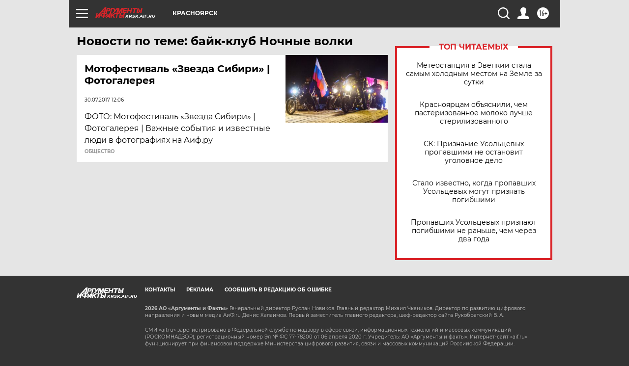

--- FILE ---
content_type: text/html
request_url: https://tns-counter.ru/nc01a**R%3Eundefined*aif_ru/ru/UTF-8/tmsec=aif_ru/628334632***
body_size: -72
content:
36D5661D697EADB8X1769909688:36D5661D697EADB8X1769909688